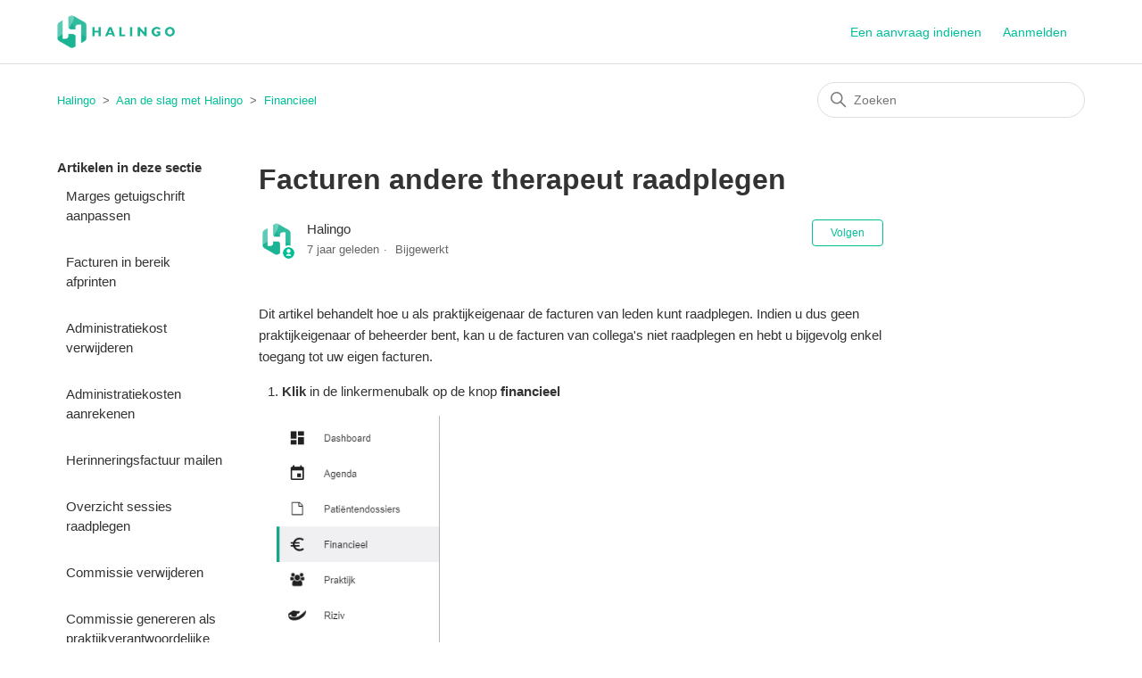

--- FILE ---
content_type: text/html; charset=utf-8
request_url: https://halingo.zendesk.com/hc/nl/articles/115003783553-Facturen-andere-therapeut-raadplegen
body_size: 6138
content:
<!DOCTYPE html>
<html dir="ltr" lang="nl">
<head>
  <meta charset="utf-8" />
  <!-- v26900 -->


  <title>Facturen andere therapeut raadplegen &ndash; Halingo</title>

  

  <meta name="description" content="Dit artikel behandelt hoe u als praktijkeigenaar de facturen van leden kunt raadplegen. Indien u dus geen praktijkeigenaar of beheerder..." /><meta property="og:image" content="https://halingo.zendesk.com/hc/theming_assets/01HZPRSEPVZQW7Y5E66Q3E6N46" />
<meta property="og:type" content="website" />
<meta property="og:site_name" content="Halingo" />
<meta property="og:title" content="Facturen andere therapeut raadplegen" />
<meta property="og:description" content="Dit artikel behandelt hoe u als praktijkeigenaar de facturen van leden kunt raadplegen. Indien u dus geen praktijkeigenaar of beheerder bent, kan u de facturen van collega's niet raadplegen en hebt..." />
<meta property="og:url" content="https://halingo.zendesk.com/hc/nl/articles/115003783553-Facturen-andere-therapeut-raadplegen" />
<link rel="canonical" href="https://halingo.zendesk.com/hc/nl/articles/115003783553-Facturen-andere-therapeut-raadplegen">
<link rel="alternate" hreflang="nl" href="https://halingo.zendesk.com/hc/nl/articles/115003783553-Facturen-andere-therapeut-raadplegen">
<link rel="alternate" hreflang="x-default" href="https://halingo.zendesk.com/hc/nl/articles/115003783553-Facturen-andere-therapeut-raadplegen">

  <link rel="stylesheet" href="//static.zdassets.com/hc/assets/application-f34d73e002337ab267a13449ad9d7955.css" media="all" id="stylesheet" />
  <link rel="stylesheet" type="text/css" href="/hc/theming_assets/2038095/114094549574/style.css?digest=14337161299996">

  <link rel="icon" type="image/x-icon" href="/hc/theming_assets/01HZPRSEVG3CZYNG6TFSM5K07F">

    

  <meta content="width=device-width, initial-scale=1.0" name="viewport" />

  
</head>
<body class="">
  
  
  

  <a class="skip-navigation" tabindex="1" href="#main-content">Overslaan en naar hoofdcontent gaan</a>

<header class="header">
  <div class="logo">

    <a href="https://halingo.be/">
      <img src="/hc/theming_assets/01HZPRSEPVZQW7Y5E66Q3E6N46" alt="Startpagina van Halingo Helpcenter" />
      
    </a>
  </div>

  <div class="nav-wrapper-desktop">
    <nav class="user-nav" id="user-nav">
      <ul class="user-nav-list">
        <li></li>
        <li><a class="submit-a-request" href="/hc/nl/requests/new">Een aanvraag indienen</a></li>
        
          <li>
            <a class="sign-in" rel="nofollow" data-auth-action="signin" title="Wordt in een dialoogvenster geopend" role="button" href="/hc/nl/signin?return_to=https%3A%2F%2Fhalingo.zendesk.com%2Fhc%2Fnl%2Farticles%2F115003783553-Facturen-andere-therapeut-raadplegen">
              Aanmelden
            </a>
          </li>
        
      </ul>
    </nav>
    
  </div>

  <div class="nav-wrapper-mobile">
    <button class="menu-button-mobile" aria-controls="user-nav-mobile" aria-expanded="false" aria-label="Navigatiemenu in- en uitschakelen">
      
      <svg xmlns="http://www.w3.org/2000/svg" width="16" height="16" focusable="false" viewBox="0 0 16 16" class="icon-menu">
        <path fill="none" stroke="currentColor" stroke-linecap="round" d="M1.5 3.5h13m-13 4h13m-13 4h13"/>
      </svg>
    </button>
    <nav class="menu-list-mobile" id="user-nav-mobile" aria-expanded="false">
      <ul class="menu-list-mobile-items">
        
          <li class="item">
            <a role="menuitem" rel="nofollow" data-auth-action="signin" title="Wordt in een dialoogvenster geopend" href="/hc/nl/signin?return_to=https%3A%2F%2Fhalingo.zendesk.com%2Fhc%2Fnl%2Farticles%2F115003783553-Facturen-andere-therapeut-raadplegen">
              Aanmelden
            </a>
          </li>
          <li class="nav-divider"></li>
        
        <li class="item"></li>
        <li class="item"><a class="submit-a-request" role="menuitem" href="/hc/nl/requests/new">Een aanvraag indienen</a></li>
        <li class="nav-divider"></li>
        
        </li>
      </ul>
    </nav>
  </div>

</header>


  <main role="main">
    <div class="container-divider"></div>
<div class="container">
  <nav class="sub-nav">
    <ol class="breadcrumbs">
  
    <li title="Halingo">
      
        <a href="/hc/nl">Halingo</a>
      
    </li>
  
    <li title="Aan de slag met Halingo">
      
        <a href="/hc/nl/categories/115000211213-Aan-de-slag-met-Halingo">Aan de slag met Halingo</a>
      
    </li>
  
    <li title="Financieel">
      
        <a href="/hc/nl/sections/115000455814-Financieel">Financieel</a>
      
    </li>
  
</ol>

    <div class="search-container">
      <svg xmlns="http://www.w3.org/2000/svg" width="12" height="12" focusable="false" viewBox="0 0 12 12" class="search-icon">
        <circle cx="4.5" cy="4.5" r="4" fill="none" stroke="currentColor"/>
        <path stroke="currentColor" stroke-linecap="round" d="M11 11L7.5 7.5"/>
      </svg>
      <form role="search" class="search" data-search="" action="/hc/nl/search" accept-charset="UTF-8" method="get"><input type="hidden" name="utf8" value="&#x2713;" autocomplete="off" /><input type="hidden" name="category" id="category" value="115000211213" autocomplete="off" />
<input type="search" name="query" id="query" placeholder="Zoeken" aria-label="Zoeken" /></form>
    </div>
  </nav>

  <div class="article-container" id="article-container">
    <aside class="article-sidebar" aria-labelledby="section-articles-title">
      
        <div class="collapsible-sidebar">
          <button type="button" class="collapsible-sidebar-toggle" aria-labelledby="section-articles-title" aria-expanded="false">
            <svg xmlns="http://www.w3.org/2000/svg" width="20" height="20" focusable="false" viewBox="0 0 12 12" aria-hidden="true" class="collapsible-sidebar-toggle-icon chevron-icon">
              <path fill="none" stroke="currentColor" stroke-linecap="round" d="M3 4.5l2.6 2.6c.2.2.5.2.7 0L9 4.5"/>
            </svg>
            <svg xmlns="http://www.w3.org/2000/svg" width="20" height="20" focusable="false" viewBox="0 0 12 12" aria-hidden="true" class="collapsible-sidebar-toggle-icon x-icon">
              <path stroke="currentColor" stroke-linecap="round" d="M3 9l6-6m0 6L3 3"/>
            </svg>
          </button>
          <span id="section-articles-title" class="collapsible-sidebar-title sidenav-title">
            Artikelen in deze sectie
          </span>
          <div class="collapsible-sidebar-body">
            <ul>
              
                <li>
                  <a href="/hc/nl/articles/360021613334-Marges-getuigschrift-aanpassen" class="sidenav-item ">Marges getuigschrift aanpassen</a>
                </li>
              
                <li>
                  <a href="/hc/nl/articles/360008906493-Facturen-in-bereik-afprinten" class="sidenav-item ">Facturen in bereik afprinten</a>
                </li>
              
                <li>
                  <a href="/hc/nl/articles/360008757034-Administratiekost-verwijderen" class="sidenav-item ">Administratiekost verwijderen</a>
                </li>
              
                <li>
                  <a href="/hc/nl/articles/360008905893-Administratiekosten-aanrekenen" class="sidenav-item ">Administratiekosten aanrekenen</a>
                </li>
              
                <li>
                  <a href="/hc/nl/articles/360008690573-Herinneringsfactuur-mailen" class="sidenav-item ">Herinneringsfactuur mailen </a>
                </li>
              
                <li>
                  <a href="/hc/nl/articles/360007577134-Overzicht-sessies-raadplegen" class="sidenav-item ">Overzicht sessies raadplegen</a>
                </li>
              
                <li>
                  <a href="/hc/nl/articles/360007674733-Commissie-verwijderen" class="sidenav-item ">Commissie verwijderen</a>
                </li>
              
                <li>
                  <a href="/hc/nl/articles/360007576614-Commissie-genereren-als-praktijkverantwoordelijke" class="sidenav-item ">Commissie genereren als praktijkverantwoordelijke</a>
                </li>
              
                <li>
                  <a href="/hc/nl/articles/360005296453-Automatisch-mailen-van-factuur" class="sidenav-item ">Automatisch mailen van factuur</a>
                </li>
              
                <li>
                  <a href="/hc/nl/articles/360000618674-Getuigschrift-printen-in-Microsoft-Edge" class="sidenav-item ">Getuigschrift printen in Microsoft Edge</a>
                </li>
              
            </ul>
            
              <a href="/hc/nl/sections/115000455814-Financieel" class="article-sidebar-item">Zie meer</a>
            
          </div>
        </div>
      
    </aside>

    <article id="main-content" class="article">
      <header class="article-header">
        <h1 title="Facturen andere therapeut raadplegen" class="article-title">
          Facturen andere therapeut raadplegen
          
        </h1>

        <div class="article-author">
          
            <div class="avatar article-avatar">
              
                <svg xmlns="http://www.w3.org/2000/svg" width="12" height="12" focusable="false" viewBox="0 0 12 12" class="icon-agent">
                  <path fill="currentColor" d="M6 0C2.7 0 0 2.7 0 6s2.7 6 6 6 6-2.7 6-6-2.7-6-6-6zm0 2c1.1 0 2 .9 2 2s-.9 2-2 2-2-.9-2-2 .9-2 2-2zm2.3 7H3.7c-.3 0-.4-.3-.3-.5C3.9 7.6 4.9 7 6 7s2.1.6 2.6 1.5c.1.2 0 .5-.3.5z"/>
                </svg>
              
              <img src="https://halingo.zendesk.com/system/photos/114108852893/icon.png" alt="" class="user-avatar"/>
            </div>
          
          <div class="article-meta">
            
              
                Halingo
              
            

            <ul class="meta-group">
              
                <li class="meta-data"><time datetime="2018-08-02T08:55:59Z" title="2018-08-02T08:55:59Z" data-datetime="relative">2 augustus 2018 08:55</time></li>
                <li class="meta-data">Bijgewerkt</li>
              
            </ul>
          </div>
        </div>

        
          <div class="article-subscribe"><div data-helper="subscribe" data-json="{&quot;item&quot;:&quot;article&quot;,&quot;url&quot;:&quot;/hc/nl/articles/115003783553-Facturen-andere-therapeut-raadplegen/subscription.json&quot;,&quot;follow_label&quot;:&quot;Volgen&quot;,&quot;unfollow_label&quot;:&quot;Ontvolgen&quot;,&quot;following_label&quot;:&quot;Volgend&quot;,&quot;can_subscribe&quot;:true,&quot;is_subscribed&quot;:false}"></div></div>
        
      </header>

      <section class="article-info">
        <div class="article-content">
          <div class="article-body"><p>Dit artikel behandelt hoe u als praktijkeigenaar de facturen van leden kunt raadplegen. Indien u dus geen praktijkeigenaar of beheerder bent, kan u de facturen van collega's niet raadplegen en hebt u bijgevolg enkel toegang tot uw eigen facturen.&nbsp;</p>
<p class="wysiwyg-indent1">1. <strong>Klik</strong> in de linkermenubalk op de knop <strong>financieel&nbsp;</strong></p>
<p class="wysiwyg-indent2"><img src="/hc/article_attachments/360009881673/mceclip1.png" width="183" height="256"></p>
<p class="wysiwyg-indent2">&nbsp;</p>
<p class="wysiwyg-indent1">2. <strong>Klik</strong> op de naam van de geselecteerde therapeut. Standaard wordt die van u getoond.&nbsp;&nbsp;</p>
<p class="wysiwyg-indent2"><img src="/hc/article_attachments/360009829574/mceclip2.png" width="162" height="263"></p>
<p class="wysiwyg-indent1">4. <strong>Selecteer</strong> de therapeut van wie u de facturen wenst te raadplegen.&nbsp;</p>
<p class="wysiwyg-indent2"><img src="/hc/article_attachments/360009829674/mceclip3.png" width="133" height="283"></p>
<p class="wysiwyg-indent3">U kan ook in het selectiemenu de praktijk selecteren. Op deze manier krijgt u dan alle facturen van alle therapeuten binnen de praktijk te zien als praktijkverantwoordelijke.&nbsp;</p>
<p class="wysiwyg-indent3">U ziet vervolgens de facturen weergegeven van de gekozen therapeut. Therapeuten die met een doffe layout worden weergegeven zijn therapeuten die momenteel niet meer lid zijn van uw praktijk. Echter, u kan de facturen (opgemaakt als lid van u praktijk) wel nog steeds raadplegen van deze therapeut.&nbsp;</p></div>
          
        </div>
      </section>

      <footer>
        <div class="article-footer">
          
            <div class="article-share">
  <ul class="share">
    <li>
      <a href="https://www.facebook.com/share.php?title=Facturen+andere+therapeut+raadplegen&u=https%3A%2F%2Fhalingo.zendesk.com%2Fhc%2Fnl%2Farticles%2F115003783553-Facturen-andere-therapeut-raadplegen" class="share-facebook" aria-label="Facebook">
        <svg xmlns="http://www.w3.org/2000/svg" width="12" height="12" focusable="false" viewBox="0 0 12 12" aria-label="Deel deze pagina op Facebook">
          <path fill="currentColor" d="M6 0a6 6 0 01.813 11.945V7.63h1.552l.244-1.585H6.812v-.867c0-.658.214-1.242.827-1.242h.985V2.55c-.173-.024-.538-.075-1.23-.075-1.444 0-2.29.767-2.29 2.513v1.055H3.618v1.585h1.484v4.304A6.001 6.001 0 016 0z"/>
        </svg>
      </a>
    </li>
    <li>
      <a href="https://twitter.com/share?lang=nl&text=Facturen+andere+therapeut+raadplegen&url=https%3A%2F%2Fhalingo.zendesk.com%2Fhc%2Fnl%2Farticles%2F115003783553-Facturen-andere-therapeut-raadplegen" class="share-twitter" aria-label="X Corp">
        <svg xmlns="http://www.w3.org/2000/svg" width="12" height="12" focusable="false" viewBox="0 0 12 12" aria-label="Deel deze pagina op X Corp">
          <path fill="currentColor" d="M.0763914 0 3.60864 0 6.75369 4.49755 10.5303 0 11.6586 0 7.18498 5.11431 12 12 8.46775 12 5.18346 7.30333 1.12825 12 0 12 4.7531 6.6879z"/>
        </svg>
      </a>
    </li>
    <li>
      <a href="https://www.linkedin.com/shareArticle?mini=true&source=Halingo&title=Facturen+andere+therapeut+raadplegen&url=https%3A%2F%2Fhalingo.zendesk.com%2Fhc%2Fnl%2Farticles%2F115003783553-Facturen-andere-therapeut-raadplegen" class="share-linkedin" aria-label="LinkedIn">
        <svg xmlns="http://www.w3.org/2000/svg" width="12" height="12" focusable="false" viewBox="0 0 12 12" aria-label="Deel deze pagina op LinkedIn">
          <path fill="currentColor" d="M10.8 0A1.2 1.2 0 0112 1.2v9.6a1.2 1.2 0 01-1.2 1.2H1.2A1.2 1.2 0 010 10.8V1.2A1.2 1.2 0 011.2 0h9.6zM8.09 4.356a1.87 1.87 0 00-1.598.792l-.085.133h-.024v-.783H4.676v5.727h1.778V7.392c0-.747.142-1.47 1.068-1.47.913 0 .925.854.925 1.518v2.785h1.778V7.084l-.005-.325c-.05-1.38-.456-2.403-2.13-2.403zm-4.531.142h-1.78v5.727h1.78V4.498zm-.89-2.846a1.032 1.032 0 100 2.064 1.032 1.032 0 000-2.064z"/>
        </svg>
      </a>
    </li>
  </ul>

</div>
          
          
            
          
        </div>
        
          <div class="article-votes">
            <span class="article-votes-question" id="article-votes-label">Was dit artikel nuttig?</span>
            <div class="article-votes-controls" role="group" aria-labelledby="article-votes-label">
              <button type="button" class="button article-vote article-vote-up" data-auth-action="signin" aria-label="Dit artikel was nuttig" aria-pressed="false">Ja</button>
              <button type="button" class="button article-vote article-vote-down" data-auth-action="signin" aria-label="Dit artikel was niet nuttig" aria-pressed="false">Nee</button>
            </div>
            <small class="article-votes-count">
              <span class="article-vote-label">Aantal gebruikers dat dit nuttig vond: 0 van 0</span>
            </small>
          </div>
        

        <div class="article-more-questions">
          Hebt u meer vragen? <a href="/hc/nl/requests/new">Een aanvraag indienen</a>
        </div>
        <div class="article-return-to-top">
          <a href="#article-container">
            Terug naar boven
            <svg xmlns="http://www.w3.org/2000/svg" class="article-return-to-top-icon" width="20" height="20" focusable="false" viewBox="0 0 12 12" aria-hidden="true">
              <path fill="none" stroke="currentColor" stroke-linecap="round" d="M3 4.5l2.6 2.6c.2.2.5.2.7 0L9 4.5"/>
            </svg>
          </a>
        </div>
      </footer>

      <div class="article-relatives">
        
          <div data-recent-articles></div>
        
        
          

        
      </div>
      
        <div class="article-comments" id="article-comments">
          <section class="comments">
            <header class="comment-overview">
              <h2 class="comment-heading">
                Opmerkingen
              </h2>
              <p class="comment-callout">0 opmerkingen</p>
              
            </header>

            <ul id="comments" class="comment-list">
              
            </ul>

            

            

            <p class="comment-callout">U moet u <a data-auth-action="signin" rel="nofollow" href="https://halingo.zendesk.com/access?locale=nl&amp;brand_id=114094549574&amp;return_to=https%3A%2F%2Fhalingo.zendesk.com%2Fhc%2Fnl%2Farticles%2F115003783553-Facturen-andere-therapeut-raadplegen">aanmelden</a> om een opmerking te plaatsen.</p>
          </section>
        </div>
      
    </article>
  </div>
</div>

  </main>

  <footer class="footer">
  <div class="footer-inner">
    <a href="https://halingo.be/" role="menuitem">
         Halingo, online administratie voor de logopedisten
    </a>
    
    <a title="Start" href="/hc/nl">Support</a>

    <div class="footer-language-selector">
      
        <div class="dropdown language-selector">
          <button class="dropdown-toggle" aria-haspopup="true">
            Nederlands
            <svg xmlns="http://www.w3.org/2000/svg" width="12" height="12" focusable="false" viewBox="0 0 12 12" class="dropdown-chevron-icon">
              <path fill="none" stroke="currentColor" stroke-linecap="round" d="M3 4.5l2.6 2.6c.2.2.5.2.7 0L9 4.5"/>
            </svg>
          </button>
          <span class="dropdown-menu dropdown-menu-end" role="menu">
            
              <a href="/hc/change_language/fr-be?return_to=%2Fhc%2Ffr-be" dir="ltr" rel="nofollow" role="menuitem">
                Français (Belgique)
              </a>
            
          </span>
        </div>
      
    </div>
  </div>
</footer>



  <!-- / -->

  
  <script src="//static.zdassets.com/hc/assets/nl.332c0df15a6f6c793243.js"></script>
  

  <script type="text/javascript">
  /*

    Greetings sourcecode lurker!

    This is for internal Zendesk and legacy usage,
    we don't support or guarantee any of these values
    so please don't build stuff on top of them.

  */

  HelpCenter = {};
  HelpCenter.account = {"subdomain":"halingo","environment":"production","name":"Halingo"};
  HelpCenter.user = {"identifier":"da39a3ee5e6b4b0d3255bfef95601890afd80709","email":null,"name":"","role":"anonymous","avatar_url":"https://assets.zendesk.com/hc/assets/default_avatar.png","is_admin":false,"organizations":[],"groups":[]};
  HelpCenter.internal = {"asset_url":"//static.zdassets.com/hc/assets/","web_widget_asset_composer_url":"https://static.zdassets.com/ekr/snippet.js","current_session":{"locale":"nl","csrf_token":null,"shared_csrf_token":null},"usage_tracking":{"event":"article_viewed","data":"BAh7CDoLbG9jYWxlSSIHbmwGOgZFVDoPYXJ0aWNsZV9pZGwrCIF5wsYaADoKX21ldGF7DDoPYWNjb3VudF9pZGkDTxkfOhNoZWxwX2NlbnRlcl9pZGwrCJ7/icYaADoNYnJhbmRfaWRsKwhGqpCQGgA6DHVzZXJfaWQwOhN1c2VyX3JvbGVfbmFtZUkiDkFOT05ZTU9VUwY7BlQ7AEkiB25sBjsGVDoaYW5vbnltb3VzX3RyYWNraW5nX2lkMA==--689507e50a5d21e4839317a40ce553084350f832","url":"https://halingo.zendesk.com/hc/activity"},"current_record_id":"115003783553","current_record_url":"/hc/nl/articles/115003783553-Facturen-andere-therapeut-raadplegen","current_record_title":"Facturen andere therapeut raadplegen","current_text_direction":"ltr","current_brand_id":114094549574,"current_brand_name":"Halingo","current_brand_url":"https://halingo.zendesk.com","current_brand_active":true,"current_path":"/hc/nl/articles/115003783553-Facturen-andere-therapeut-raadplegen","show_autocomplete_breadcrumbs":true,"user_info_changing_enabled":false,"has_user_profiles_enabled":false,"has_end_user_attachments":true,"user_aliases_enabled":false,"has_anonymous_kb_voting":false,"has_multi_language_help_center":true,"show_at_mentions":false,"embeddables_config":{"embeddables_web_widget":false,"embeddables_help_center_auth_enabled":false,"embeddables_connect_ipms":false},"answer_bot_subdomain":"static","gather_plan_state":"subscribed","has_article_verification":false,"has_gather":true,"has_ckeditor":false,"has_community_enabled":false,"has_community_badges":false,"has_community_post_content_tagging":false,"has_gather_content_tags":false,"has_guide_content_tags":true,"has_user_segments":true,"has_answer_bot_web_form_enabled":false,"has_garden_modals":false,"theming_cookie_key":"hc-da39a3ee5e6b4b0d3255bfef95601890afd80709-2-preview","is_preview":false,"has_search_settings_in_plan":true,"theming_api_version":2,"theming_settings":{"brand_color":"#00bf97","brand_text_color":"#ffffff","text_color":"#333333","link_color":"#00bf97","visited_link_color":"#4B61C3","background_color":"#ffffff","heading_font":"-apple-system, BlinkMacSystemFont, 'Segoe UI', Helvetica, Arial, sans-serif","text_font":"-apple-system, BlinkMacSystemFont, 'Segoe UI', Helvetica, Arial, sans-serif","logo":"/hc/theming_assets/01HZPRSEPVZQW7Y5E66Q3E6N46","show_brand_name":false,"favicon":"/hc/theming_assets/01HZPRSEVG3CZYNG6TFSM5K07F","homepage_background_image":"/hc/theming_assets/01HZPRSG72XJ58JMBZAAM9AG0H","community_background_image":"/hc/theming_assets/01HZPRSHRMV7HSGYAM8EAGXYXS","community_image":"/hc/theming_assets/01HZPRSJXNHBESHSGZFPKZWKYX","instant_search":true,"scoped_kb_search":true,"scoped_community_search":true,"show_recent_activity":true,"show_articles_in_section":true,"show_article_author":true,"show_article_comments":true,"show_follow_article":true,"show_recently_viewed_articles":true,"show_related_articles":true,"show_article_sharing":true,"show_follow_section":true,"show_follow_post":true,"show_post_sharing":true,"show_follow_topic":true},"has_pci_credit_card_custom_field":false,"help_center_restricted":false,"is_assuming_someone_else":false,"flash_messages":[],"user_photo_editing_enabled":true,"user_preferred_locale":"nl","base_locale":"nl","login_url":"https://halingo.zendesk.com/access?locale=nl\u0026brand_id=114094549574\u0026return_to=https%3A%2F%2Fhalingo.zendesk.com%2Fhc%2Fnl%2Farticles%2F115003783553-Facturen-andere-therapeut-raadplegen","has_alternate_templates":false,"has_custom_statuses_enabled":true,"has_hc_generative_answers_setting_enabled":true,"has_generative_search_with_zgpt_enabled":false,"has_suggested_initial_questions_enabled":false,"has_guide_service_catalog":false,"has_service_catalog_search_poc":false,"has_service_catalog_itam":false,"has_csat_reverse_2_scale_in_mobile":false,"has_knowledge_navigation":false,"has_unified_navigation":false,"has_unified_navigation_eap_access":true,"has_csat_bet365_branding":false,"version":"v26900","dev_mode":false};
</script>

  
  
  <script src="//static.zdassets.com/hc/assets/hc_enduser-3fe137bd143765049d06e1494fc6f66f.js"></script>
  <script type="text/javascript" src="/hc/theming_assets/2038095/114094549574/script.js?digest=14337161299996"></script>
  
</body>
</html>